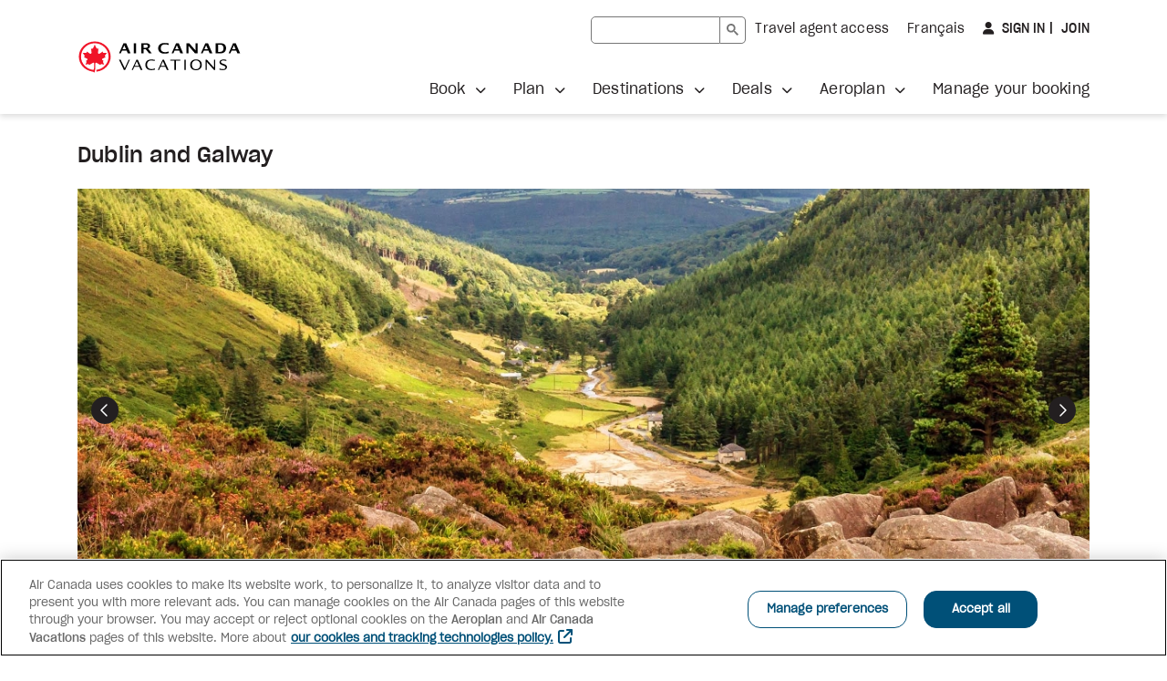

--- FILE ---
content_type: text/html;charset=UTF-8
request_url: https://vacations.aircanada.com/en/tour-details/DUBEST
body_size: 18238
content:
      <script>
        const tourUrl0 = window.location.href;
        window.history.replaceState('Object', '', tourUrl0.split('/tour-details')[0]+'/tour-details/DUBEST/dublin-and-galway');
      </script>
<!DOCTYPE html>
<html xml:lang="en" lang="en">
<head>
<title>
  Dublin and Galway | Tours | Air Canada Vacations
</title>
<meta charset="utf-8" />
<meta name="viewport" content="width=device-width, initial-scale=1" />
<meta name="description" content="Dublin and Galway: Start off in the dazzling city of Dublin, where you'll have time to eat, drink, and soak up Ireland's vivacious character. Tour the natural monuments of Wicklow and Kilkenny, then move on to vibrant Galway. Explore the rugged wilderness of Connemara. Ireland awaits. With a country as vast and bountiful as Ireland, traveling by train is a great way to cover as much ground as possible while also taking in the breathtaking sights. Let the smooth ride, great service, and amazing vistas transport you from city to city. The train tickets and hotel stays are included in the package, along with some meals and a bunch of other travel essentials that will help make this trip easy, fun, and unforgettable." />
<meta property="og:title" content="Air Canada Vacations | Making your dreams travel™">
<meta property="og:url" content="https://vacations.aircanada.com/en">
<meta property="og:type" content="website">
<meta property="og:image" content="/.resources/staticContentModule/webresources/img/head-og-acv-logo-en.png">
<meta property="og:site_name" content="Air Canada Vacations">
<link rel="alternate" hreflang="en" href="https://vacations.aircanada.com/en/tour-details/DUBEST/dublin-and-galway" />
<link rel="alternate" hreflang="fr" href="https://vacations.aircanada.com/fr/tour-details/DUBEST/dublin-et-galway" />
<link rel="canonical" href="https://vacations.aircanada.com/en/tour-details/DUBEST/dublin-and-galway" />
<link rel="shortcut icon" type="image/x-icon" media="all" href="/.resources/staticContentModule/webresources/img/favicon.ico">
  <link rel="stylesheet" type="text/css" href="/.resources/staticContentModule/webresources/fonts/fonts~2026-01-08-18-48-14-000~cache.css" media="all" />
  <link rel="stylesheet" type="text/css" href="/.resources/staticContentModule/webresources/css/vacv~2026-01-08-18-48-14-000~cache.css" media="all" />
    <script src="/.resources/staticContentModule/webresources/js/languageManagement~2026-01-08-18-48-14-000~cache.js"></script>
    <script>window.languageManagement();</script>
    <script src="/.resources/staticContentModule/webresources/js/ssoLib~2026-01-08-18-48-14-000~cache.js"></script>
    <script>
      // Initialize SSO
      window.sso.init("https://vacations.aircanada.com/session-authentication",
        "https://vacations-api.aircanada.com/aeroplan-profile/profile",
        "https://vacations.aircanada.com",
        "https://vacations.aircanada.com",
        "1",
        "25",
        "30");
    </script>
    <script src="/.resources/staticContentModule/webresources/js/spaWrapper~2026-01-08-18-48-14-000~cache.js"></script>
    <script src="/.resources/staticContentModule/webresources/js/i18nMessages~2026-01-08-18-48-14-000~cache.js"></script>
    <script>
      window.i18nMessages = {
        alertMessageSessionTimeout: "Your session has expired.",
        alertMessageSessionTimeoutGuest: "Your session has expired. You will be redirected to the homepage",
        alertMessageSessionTimeoutLogged: "Your session has expired and you have been signed out. You will be redirected to the homepage.",
        alertMessageSessionLogoutFailed: "Failed to logout",
        alertMessageSessionLogoutSuccess: "You have been successfully logged out",
        userLoginWrongCredentials: "Sorry, your login details don't match our records. Please try again.",
        userMessageErrorSystem: "System error, please try again later",
        userMessageErrorCredentials: "Sorry, your login details don't match our records. Please try again.",
        userInfoPts: "pts",
      };
    </script>

<!-- Begin Cookies Consent -->
<script type="text/javascript">
  var isAeroplanUserOnACV = false;
  window.sso.getUserToken().then((userToken) => {
    isAeroplanUserOnACV = window.sso.isAeroplanUser(userToken);
  }).finally(() => {
    const scriptElt = document.createElement("script");
    scriptElt.type = "text/javascript";
    scriptElt.src = "https://cdn.cookielaw.org/scripttemplates/otSDKStub.js";
    scriptElt.charset = "UTF-8";
    scriptElt.setAttribute("data-domain-script", "018dc7e1-dc37-7925-8dd1-566e74e63127");
    scriptElt.setAttribute("data-language", "en");
    document.head.insertBefore(scriptElt, document.getElementById("ot-sdk-wrapper"));
  });
</script>
<script id="ot-sdk-wrapper" type="text/javascript">
  function OptanonWrapper() {};
</script>
<!-- End Cookies Consent -->

<!-- Google Tag Manager -->
<script>(function(w,d,s,l,i){w[l]=w[l]||[];w[l].push({'gtm.start':
new Date().getTime(),event:'gtm.js'});var f=d.getElementsByTagName(s)[0],
j=d.createElement(s),dl=l!='dataLayer'?'&l='+l:'';j.async=true;j.src=
'https://www.googletagmanager.com/gtm.js?id='+i+dl;f.parentNode.appendChild(j,f);
})(window,document,'script','dataLayer','GTM-KJ4WW92');</script>
<!-- End Google Tag Manager -->

<!-- Start VWO Async SmartCode -->
<link rel="preconnect" href="https://dev.visualwebsiteoptimizer.com" />
<script type='text/javascript' id='vwoCode'>
window._vwo_code || (function() {
var account_id=820459,
version=2.1,
settings_tolerance=2000,
hide_element='body',
hide_element_style = 'opacity:0 !important;filter:alpha(opacity=0) !important;background:none !important;transition:none !important;',
/* DO NOT EDIT BELOW THIS LINE */
f=false,w=window,d=document,v=d.querySelector('#vwoCode'),cK='vwo'+account_id+'_settings',cc={};try{var c=JSON.parse(localStorage.getItem('vwo'+account_id+'_config'));cc=c&&typeof c==='object'?c:{}}catch(e){}var stT=cc.stT==='session'?w.sessionStorage:w.localStorage;code={nonce:v&&v.nonce,use_existing_jquery:function(){return typeof use_existing_jquery!=='undefined'?use_existing_jquery:undefined},library_tolerance:function(){return typeof library_tolerance!=='undefined'?library_tolerance:undefined},settings_tolerance:function(){return cc.sT||settings_tolerance},hide_element_style:function(){return'{'+(cc.hES||hide_element_style)+'}'},hide_element:function(){if(performance.getEntriesByName('first-contentful-paint')[0]){return''}return typeof cc.hE==='string'?cc.hE:hide_element},getVersion:function(){return version},finish:function(e){if(!f){f=true;var t=d.getElementById('_vis_opt_path_hides');if(t)t.parentNode.removeChild(t);if(e)(new Image).src='https://dev.visualwebsiteoptimizer.com/ee.gif?a='+account_id+e}},finished:function(){return f},addScript:function(e){var t=d.createElement('script');t.type='text/javascript';if(e.src){t.src=e.src}else{t.text=e.text}v&&t.setAttribute('nonce',v.nonce);d.getElementsByTagName('head')[0].appendChild(t)},load:function(e,t){var n=this.getSettings(),i=d.createElement('script'),r=this;t=t||{};if(n){i.textContent=n;d.getElementsByTagName('head')[0].appendChild(i);if(!w.VWO||VWO.caE){stT.removeItem(cK);r.load(e)}}else{var o=new XMLHttpRequest;o.open('GET',e,true);o.withCredentials=!t.dSC;o.responseType=t.responseType||'text';o.onload=function(){if(t.onloadCb){return t.onloadCb(o,e)}if(o.status===200||o.status===304){_vwo_code.addScript({text:o.responseText})}else{_vwo_code.finish('&e=loading_failure:'+e)}};o.onerror=function(){if(t.onerrorCb){return t.onerrorCb(e)}_vwo_code.finish('&e=loading_failure:'+e)};o.send()}},getSettings:function(){try{var e=stT.getItem(cK);if(!e){return}e=JSON.parse(e);if(Date.now()>e.e){stT.removeItem(cK);return}return e.s}catch(e){return}},init:function(){if(d.URL.indexOf('vwo_disable')>-1)return;var e=this.settings_tolerance();w._vwo_settings_timer=setTimeout(function(){_vwo_code.finish();stT.removeItem(cK)},e);var t;if(this.hide_element()!=='body'){t=d.createElement('style');var n=this.hide_element(),i=n?n+this.hide_element_style():'',r=d.getElementsByTagName('head')[0];t.setAttribute('id','_vis_opt_path_hides');v&&t.setAttribute('nonce',v.nonce);t.setAttribute('type','text/css');if(t.styleSheet)t.styleSheet.cssText=i;else t.appendChild(d.createTextNode(i));r.appendChild(t)}else{t=d.getElementsByTagName('head')[0];var i=d.createElement('div');i.style.cssText='z-index: 2147483647 !important;position: fixed !important;left: 0 !important;top: 0 !important;width: 100% !important;height: 100% !important;background: white !important;display: block !important;';i.setAttribute('id','_vis_opt_path_hides');i.classList.add('_vis_hide_layer');t.parentNode.insertBefore(i,t.nextSibling)}var o=window._vis_opt_url||d.URL,s='https://dev.visualwebsiteoptimizer.com/j.php?a='+account_id+'&u='+encodeURIComponent(o)+'&vn='+version;if(w.location.search.indexOf('_vwo_xhr')!==-1){this.addScript({src:s})}else{this.load(s+'&x=true')}}};w._vwo_code=code;code.init();})();
</script>
<!-- End VWO Async SmartCode -->

<script>
window.apps = [];
</script>
</head>

<body data-page-type="tours" data-mpv-analytics="Tour Details">


<!-- Google Tag Manager (noscript) -->

<noscript><iframe src="https://www.googletagmanager.com/ns.html?id=GTM-KJ4WW92 "
height="0" width="0" style="display:none;visibility:hidden"></iframe></noscript>
<!-- End Google Tag Manager (noscript) -->




<header class="vacv-header container-fullbleed">
  <a href="#maincontent" class="access-skiplink">
    <!--TODO: add i18n so link below can work -->
    Skip to main content
  </a>
  <div class="header-wrapper container-outer">
    <div class="header-logo-wrapper">
      <a href="/"><img src="/dam/jcr:c17d3e77-8d5f-4629-94a1-4c8bfbeeb93b/acv-logo-en.svg" alt="Air Canada Vacations"/></a>
    </div>
    <div class="header-mobile-button mobile-only">
      <button class="vacv-btn-mobile navbar-toggler" type="button" data-bs-toggle="collapse" data-bs-target="#toggleMobileMenu" aria-controls="toggleMobileMenu" aria-expanded="false" aria-label="Open mobile menu">
        <img src="/.resources/staticContentModule/webresources/img/icon-mobilemenu-open.svg" alt="">
      </button>
    </div>
    <div id="toggleMobileMenu" class="dropdown-menu header-menu-wrapper collapse">
      <div class="mobile-header-wrapper">
        <div class="header-logo-wrapper">
          <a href="/"><img src="/dam/jcr:c17d3e77-8d5f-4629-94a1-4c8bfbeeb93b/acv-logo-en.svg" alt="Air Canada Vacations"/></a>
        </div>
        <div class="header-mobile-button show">
          <button class="vacv-btn-mobile navbar-toggler" type="button" data-bs-toggle="collapse" data-bs-target="#toggleMobileMenu" aria-controls="toggleMobileMenu" aria-expanded="true" aria-label="Close mobile menu">
            <img src="/.resources/staticContentModule/webresources/img/icon-mobilemenu-close.svg" alt="">
          </button>
        </div>
      </div>
      <div class="flex-wrapper">
        <div class="header-menu-linksrow">

<script async src="https://cse.google.com/cse.js?cx=f5112b2e30521a383">
</script>
<div class="gcse-searchbox-only"></div>
<style type="text/css">
/* ---- SHARED STYLES */

/* unset styles inherited from Magnolia default table; this code is essential */
.gsc-control-searchbox-only tr, /* target searchbox */
.gsc-control-searchbox-only td,
.gstl_50.gssb_c tr,/* target overlay */
.gstl_50.gssb_c td,
.gsc-control-cse tr, /* target results */
.gsc-control-cse td {
  min-width: unset;
  border: none;
}

.gsc-input-box {
  height: 30px;
  border-radius: 5px 0 0 5px;
  border-color: #767676 !important;
}

.gsc-search-button {
  min-width: 0;
  margin-left: 0;
  border-left: 0;
}

.gsc-search-button .gsc-search-button-v2 {
  height: 30px;
  padding: 5px 7px;
  border-radius: 0 5px 5px 0;
  border-color: #767676 !important;
}

.gsc-search-button .gsc-search-button-v2 svg {
  fill: #767676;
}

.gsc-search-button .gsc-search-button-v2::before {
  position: absolute !important;
  width: 1px !important;
  height: 1px !important;
  padding: 0 !important;
  margin: -1px !important;
  overflow: hidden !important;
  clip: rect(0, 0, 0, 0) !important;
  white-space: nowrap !important;
  border: 0 !important;
}

html[lang="en"] .gsc-search-button .gsc-search-button-v2::before {
  content: "Search";
}

html[lang="fr"] .gsc-search-button .gsc-search-button-v2::before {
  content: "Recherche";
}

.gsc-input-box input.gsc-input {
  min-width: 140px;
  height: 28px !important;
  padding: 0 10px !important;
  font-size: 14px;
  background-color: transparent;
}

td.gsib_b {
  display: none;
}

/* ---- SEARCHBOX IN HEADER .gsc-control-searchbox-only */

/* mobile styling */
@media (max-width: 1199px) {
  header .gsc-control-searchbox-only {
    padding: 0 20px;
    border-bottom: 1px solid #e6e7e8;

    @media (min-width: 576px) {
      padding: 0 40px;
    }
  }
}

/* overwrite inherited default table styling from Magnolia */
header .gsc-control-searchbox-only table tr > * {
  padding: unset;
}

/* .gsc-search-box shared in header and results page; class name is used for both form and table */
form.gsc-search-box {
  width: 100%;
  font-size: 14px;
  margin: 0;
}

.gsc-search-box {
  margin-bottom: 0 !important;
}

table.gsc-search-box td.gsc-input {
  padding-right: 0;
}

/* ---- SEARCHBOX DROPDOWN */

table.gsc-completion-container {
  font-family: 'SharpGroteskBook19', Arial, Verdana, Helvetica, sans-serif;
  font-size: 14px;
  background: #fff;
  border: 1px solid #e6e7e8 !important;
  box-shadow: 0 3px 6px #231f2026 !important;
}

table.gsc-completion-container td.gssb_a {
  padding: 5px 15px !important;
}

table.gsc-completion-container tr.gsc-completion-selected {
  background: #e6e7e8;
}

/* ---- FOR RESULTS PAGE ONLY */
/* .gsc-control-cse is wrapper of search results page search box and results */
.gsc-control-cse {
  padding: 0 !important;
  font-family: 'SharpGroteskBook19', Arial, Verdana, Helvetica, sans-serif;
  font-size: 14px;
  color: #231f20;
}

.gsc-control-cse .gsc-result-info,
.gsc-control-cse .gsc-orderby,
.gsc-control-cse .gsc-table-result {
  font-family: 'SharpGroteskBook19', Arial, Verdana, Helvetica, sans-serif;
  color: #231f20;
}

.gsc-control-cse .gsc-result-info-container {
  padding-left: 0;
}

.gsc-control-cse .gsc-result-info,
.gsc-control-cse .gsc-table-result, 
.gsc-control-cse .gs-promotion-table {
  padding: 0;
}

.gsc-control-cse .gsc-above-wrapper-area {
  margin-bottom: 30px;
  padding: 0;
  border-bottom: 1px solid #e6e7e8;
}

.gsc-control-cse .gsc-orderby-label,
.gsc-control-cse .gsc-option-menu-item,
.gsc-control-cse .gsc-option-menu-item-highlighted {
  color: #231f20;
}

.gsc-control-cse table.gsc-above-wrapper-area-container > td {
  vertical-align: middle;
}

.gsc-control-cse .gsc-orderby-container {
  display: grid;
  padding-right: 0;
}

.gsc-control-cse .gsc-orderby {
  display: flex;
  flex-wrap: wrap;
  align-content: center;
  margin-left: auto;
}

.gsc-control-cse .gsc-orderby-container .gsc-selected-option-container {
  min-width: 100px;
  max-width: 200px;
  height: 30px;
  padding: 0 20px 0 15px;
  font-size: 14px;
  color: #231f20;
  background-color: white;
  background-image: none;
  border-radius: 5px;
  border: 1px solid #767676;
}

.gsc-control-cse .gsc-orderby-container .gsc-selected-option {
  font-weight: normal;
}

.gsc-control-cse .gsc-orderby-container .gsc-option-menu {
  top: 35px !important;
  background-color: white;
  border-radius: 5px;
  border: 1px solid #e6e7e8;
  box-shadow: 0 3px 6px #231f2026;
}

.gsc-control-cse .gsc-option-menu-item-highlighted {
  background: #f5f5f5;
  border: none;
}

.gsc-control-cse .gsc-thumbnail-inside, 
.gsc-control-cse .gsc-url-top {
  margin-bottom: 10px;
  padding: 0;
}

.gsc-control-cse .gsc-expansionArea > .gsc-webResult {
  margin-bottom: 20px;
}

.gsc-control-cse .gs-webResult.gs-result a.gs-title:link,
.gsc-control-cse .gs-webResult.gs-result a.gs-title:link b,
.gsc-control-cse .gs-imageResult a.gs-title:link,
.gsc-control-cse .gs-imageResult a.gs-title:link b,
.gsc-control-cse .gs-result .gs-title,
.gsc-control-cse .gs-result .gs-title *,
.gsc-control-cse .gs-webResult.gs-result a.gs-title:active,
.gsc-control-cse .gs-webResult.gs-result a.gs-title:active b,
.gsc-control-cse .gs-imageResult a.gs-title:active,
.gsc-control-cse .gs-imageResult a.gs-title:active b {
  color: #026283;
}

.gsc-control-cse .gs-webResult.gs-result a.gs-title:hover,
.gsc-control-cse .gs-webResult.gs-result a.gs-title:hover b,
.gsc-control-cse .gs-imageResult a.gs-title:hover,
.gsc-control-cse .gs-imageResult a.gs-title:hover b {
  color: #00526e;
}

.gsc-control-cse .gs-webResult.gs-result a.gs-title:visited,
.gsc-control-cse .gs-webResult.gs-result a.gs-title:visited b,
.gsc-control-cse .gs-imageResult a.gs-title:visited,
.gsc-control-cse .gs-imageResult a.gs-title:visited b {
  color: #767676;
}

/* page numbers section */
.gsc-control-cse .gsc-cursor-box {
  margin: 0 0 20px;
  color: #026283;
}

/* mobile styling */
@media (max-width: 1199px) {
  .gsc-control-cse .gsc-cursor-box,
  .gcsc-more-maybe-branding-root {
    padding: 0;
    text-align: center;
    border: none;
  }
}

.gsc-control-cse .gsc-cursor-box .gsc-cursor {
  color: #026283;
  fill: #026283;
}

.gsc-control-cse .gsc-cursor-box .gsc-cursor-page {
  margin-right: 20px;
  font-size: 16px;
  color: #026283;
  background: none;
  border: none;
}

.gsc-control-cse .gsc-cursor-box .gsc-cursor-current-page,
.gsc-control-cse .gcsc-find-more-on-google-query {
  font-family: 'SharpGroteskMedium19', Arial, Verdana, Helvetica, sans-serif;
  font-weight: normal;
  font-size: 16px;
}

/* text link at very bottom of search page to launch more searches */
.gsc-control-cse a > .gcsc-find-more-on-google {
  margin: 0 0 30px;
  padding: 0;
  color: #026283;
}

svg.gcsc-find-more-on-google-magnifier,
svg.gsc-cursor-chevron {
  width: 14px;
  height: 14px;
  margin: 0 5px;
  fill: #026283;
}

svg.gcsc-find-more-on-google-magnifier {
  margin: 0 5px 0 0;
}
</style>















    <div class="link-component page right" data-analytics="Travel agent access">
      <a id="header-travelagentaccess" class="track-promo-interaction" data-analytics-promo=header-travelagentaccess data-creative-slot="Link" href="/en/travel-agent-sign-in">
            Travel agent access
      </a>
    </div>

          
          <div class="link-component" data-analytics="Language Toggle"><a id="vacvLangSwitch" href="/fr/tour-details/DUBEST/dublin-et-galway"><span lang="fr">Français</span></a></div>

<div id="" class="userinfo">
  <input type="hidden" id="user-info-language" value="en" />
  <input type="hidden" id="user-info-logout-redirect-url" value="/en/" />
  <div class="userinfo-login show">
    <button class="login-btn fa-user" data-analytics="Sign In" id="userLoginButton" onclick="window.sso.loginAeroplan()">
      Sign in
      <span class="sr-only">
        to Aeroplan
      </span></button><a class="register-link" data-analytics="Join" href="https://www.aircanada.com/aeroplan/member/enrolment?lang=en-CA">
      Join
      <span class="sr-only">
        to Aeroplan
      </span></a>
  </div>
  <div id="aeroplan-userinfo-menu" class="userinfo-menu">
    <a class="userinfo-menu-toggle" href="#" data-bs-toggle="userinfo-menu-overlay" aria-controls="userinfo-menu-overlay" aria-label="Your Aeroplan profile" data-analytics="Aeroplan Profile">
      <img src="/.resources/staticContentModule/webresources/img/aeroplan-logo.svg" alt="Aeroplan">
      <span id="aeroplan-userinfo-points-value" class="points-value fa-user">
      </span>
    </a>
    <div id="userinfo-menu-overlay" class="userinfo-menu-overlay">
      <div id="aeroplan-userinfo-login-name" class="login-name"></div>
      <ul class="userinfo-menu-links nolist">
        <li>
          <a href="https://www.aircanada.com/ca/en/aco/home/app.html#/viewprofile" data-analytics="Manage Profile">
            Manage Profile
          </a>
        </li>
        <li>
          <a href="/en/aeroplan/earn-more-with-aeroplan" data-analytics="How to earn">
            How to earn
          </a>
        </li>
        <li>
          <a href="/en/aeroplan-register" data-analytics="Register for bonus pts">
            Register for bonus pts
          </a>
        </li>
        <li>
          <a href="/en/aeroplan#our-aeroplan-offers" data-analytics="Our Aeroplan offers">
            Our Aeroplan offers
          </a>
        </li>
      </ul>
      <button type="submit" class="logout-btn" data-analytics="Sign out" onclick="window.sso.logout()">
        Sign out
      </button>
      <div class="userinfo-menu-content">
        <p><strong>Benefits of Aeroplan&reg;</strong></p>

<ul>
	<li>Earn points on all flight-inclusive packages</li>
	<li>Redeem for as low as 1,000 points</li>
	<li>Earn faster with eligible credit cards</li>
	<li>Reach Aeroplan Elite&reg;&nbsp;Status faster</li>
	<li>Enjoy easier &amp; faster check-out</li>
</ul>

<p><strong>Online redemption</strong></p>

<p>Aeroplan points redemption is available online for packages to all destinations, now including Flight &amp; Cruise packages.&nbsp;</p>

      </div>
    </div>
  </div>
  <div id="faf-userinfo-menu" class="userinfo-menu">
    <a class="userinfo-menu-toggle" href="#" data-bs-toggle="userinfo-menu-overlay" aria-controls="userinfo-menu-overlay" aria-label="Your Friends and Family profile" data-analytics="Friends and family Profile">
      <span id="userinfo-login-name" class="login-name fa-user"></span>
    </a>
    <div class="userinfo-menu-overlay">
      <div id="faf-userinfo-login-name" class="login-name"></div>
      <ul class="userinfo-menu-links nolist">
      </ul>
      <button type="submit" class="logout-btn" data-analytics="Sign out" onclick="window.sso.logout()">
        Sign out
      </button>
    </div>
  </div>
  <div id="agent-userinfo-menu" class="userinfo-menu">
    <a class="userinfo-menu-toggle" href="#" data-bs-toggle="userinfo-menu-overlay" aria-controls="userinfo-menu-overlay" aria-label="Your Agent profile" data-analytics="Agent Profile">
      <span id="userinfo-login-name" class="login-name fa-user"></span>
    </a>
    <div class="userinfo-menu-overlay">
      <ul class="userinfo-menu-links nolist">
        <li>
          <a href="/en/travel-agent-profile" data-analytics="Manage Profile">
            Manage Profile
          </a>
        </li>
        <li>
          <a href="/en/all-booking-options/groups" data-analytics="Group Quoting Tool">
            Group Quoting Tool
          </a>
        </li>
      </ul>
      <button type="submit" class="logout-btn" data-analytics="Sign out" onclick="window.sso.logout()">
        Sign out
      </button>
    </div>
  </div>
  <div id="agent-owner-userinfo-menu" class="userinfo-menu">
    <a class="userinfo-menu-toggle" href="#" data-bs-toggle="userinfo-menu-overlay" aria-controls="userinfo-menu-overlay" aria-label="Your Agent Admin profile" data-analytics="Agent Owner Profile">
      <span id="userinfo-login-name" class="login-name fa-user"></span>
    </a>
    <div class="userinfo-menu-overlay">
      <ul class="userinfo-menu-links nolist">
        <li>
          <a href="/en/travel-agent-profile" data-analytics="Manage Profile">
            Manage Profile
          </a>
        </li>
        <li>
          <a href="/en/plan-your-trip/travel-info/manage-your-booking" data-analytics="Booking History">
            Booking History
          </a>
        </li>
        <li>
          <a href="/en/all-booking-options/groups" data-analytics="Group Quoting Tool">
            Group Quoting Tool
          </a>
        </li>
      </ul>
      <button type="submit" class="logout-btn" data-analytics="Sign out" onclick="window.sso.logout()">
        Sign out
      </button>
    </div>
  </div>
  <div id="affiliate-userinfo-menu" class="userinfo-menu">
    <a class="userinfo-menu-toggle" href="#" data-bs-toggle="userinfo-menu-overlay" aria-controls="userinfo-menu-overlay" aria-label="Your Affiliate profile" data-analytics="Affiliate Profile">
      <span id="userinfo-login-name" class="login-name fa-user"></span>
    </a>
    <div class="userinfo-menu-overlay">
      <ul class="userinfo-menu-links nolist">
      </ul>
      <button type="submit" class="logout-btn" data-analytics="Sign out" onclick="window.sso.logout()">
        Sign out
      </button>
    </div>
  </div>
  <div id="employee-userinfo-menu" class="userinfo-menu">
    <a class="userinfo-menu-toggle" href="#" data-bs-toggle="userinfo-menu-overlay" aria-controls="userinfo-menu-overlay" aria-label="Your Employee profile" data-analytics="Employee Profile">
      <span id="userinfo-login-name" class="login-name fa-user"></span>
    </a>
    <div class="userinfo-menu-overlay">
      <ul class="userinfo-menu-links nolist">
        <li>
          <a href="/en/employee-profile" data-analytics="Manage Profile">
            Manage Profile
          </a>
        </li>
        <li>
          <a href="/en/plan-your-trip/travel-info/manage-your-booking" data-analytics="Booking History">
            Booking History
          </a>
        </li>
        <li>
          <a href="/en/all-vacation-types/groups#/landing-page" data-analytics="Group Quoting Tool">
            Group Quoting Tool
          </a>
        </li>
      </ul>
      <button type="submit" class="logout-btn" data-analytics="Sign out" onclick="window.sso.logout()">
        Sign out
      </button>
    </div>
    <form id="logoutForm">
    </form>
  </div>
  <iframe name="sirevsid-iframe" id="sirevsid-iframe" style="display:none;">
  </iframe>
  <form id="sirevsid-form" method="post" target="sirevsid-iframe" style="display:none;">
    <input type="hidden" name="TID" value="" />
    <input type="hidden" name="Language" value="" />
    <input type="hidden" name="URL_error" value="" />
    <input type="hidden" name="URL_back" value="" />
    <input type="hidden" name="username" value="" />
    <input type="hidden" name="signature" value="" />
    <input type="hidden" name="ciphertext" value="" />
  </form>
</div>        </div>
<!-- TODO: add i18n for aria-label on .navbar.header-nav below -->
<nav class="navbar header-nav" aria-label="Main menu">



<ul class="nav navbar-nav  nolist">
      <li class="dropdown ">
        <a href="#" class="dropdown-toggle" role="button" aria-expanded="false" data-bs-toggle="dropdown" data-analytics="Book">
          <span class="strong">
            Book
          </span>
        </a>



<ul class="dropdown-menu  nolist">
      <li class="">
        <a href="/en/all-booking-options/all-inclusive/" data-analytics="All-inclusive">
          <span>
            All-inclusive
          </span>
        </a>
      </li>
      <li class="">
        <a href="/en/all-booking-options/tour-packages/" data-analytics="Tour packages ">
          <span>
            Tour packages 
          </span>
        </a>
      </li>
      <li class="">
        <a href="/en/all-booking-options/flight-hotel/" data-analytics="Flight & Hotel ">
          <span>
            Flight & Hotel 
          </span>
        </a>
      </li>
      <li class="">
        <a href="/en/all-booking-options/hotels/" data-analytics="Hotels">
          <span>
            Hotels
          </span>
        </a>
      </li>
      <li class="">
        <a href="/en/all-booking-options/cruise-deals/" data-analytics="Cruises">
          <span>
            Cruises
          </span>
        </a>
      </li>
      <li class="">
        <a href="/en/all-booking-options/disney/" data-analytics="Disney vacations ">
          <span>
            Disney vacations 
          </span>
        </a>
      </li>
      <li class="">
        <a href="/en/all-booking-options/groups/" data-analytics="Groups">
          <span>
            Groups
          </span>
        </a>
      </li>
      <li class="">
        <a href="/en/all-booking-options/our-special-event-trips/" data-analytics="Special event trips">
          <span>
            Special event trips
          </span>
        </a>
      </li>







      <li >
        <a href="https://cars.aircanadavacations.com/?aff=acvcen&amp;wctaff1=EIC&amp;siteName=Air+Canada+Vacations&amp;siteUid=acv"  target="_blank"  data-analytics="Car rentals">
          Car rentals
        </a><span class="sr-only">external site</span>
      </li>







      <li >
        <a href="https://www.getyourguide.com/?partner_id=VUPXLM1&amp;utm_medium=transport_partners&amp;utm_source=air_canada_vacations&amp;placement="  target="_blank"  data-analytics="Activities">
          Activities
        </a><span class="sr-only">external site</span>
      </li>







      <li >
        <a href="https://www.aircanada.com/home/ca/en/aco/flights"  target="_blank"  data-analytics="Flights">
          Flights
        </a><span class="sr-only">external site</span>
      </li>
    <li class="">
      <a class="all-link" href="/en/all-booking-options" data-analytics="See all">
        <span>
          See all
        </span>
      </a>
    </li>
</ul>
      </li>
      <li class="dropdown ">
        <a href="#" class="dropdown-toggle" role="button" aria-expanded="false" data-bs-toggle="dropdown" data-analytics="Plan">
          <span class="strong">
            Plan
          </span>
        </a>



<ul class="dropdown-menu  nolist">
      <li class="">
        <a href="/en/plan-your-trip/travel-info/" data-analytics="Travel info">
          <span>
            Travel info
          </span>
        </a>
      </li>











      <li >
        <a href="/en/plan-your-trip/travel-info/before-you-go"   data-analytics="Before you go ">
          Before you go 
        </a>
      </li>











      <li >
        <a href="/en/plan-your-trip/travel-info/where-we-fly"   data-analytics="Where we fly">
          Where we fly
        </a>
      </li>
      <li class="">
        <a href="/en/plan-your-trip/travel-guides/" data-analytics="Travel guides">
          <span>
            Travel guides
          </span>
        </a>
      </li>







      <li >
        <a href="https://dreamofsun.aircanadavacations.com/?utm_campaign=brochure&amp;utm_source=vacations.aircanada.com&amp;utm_medium=referral&amp;utm_content=topmenu&amp;utm_term=en"  target="_blank"  data-analytics=" *NEW Sun Guide">
           *NEW Sun Guide
        </a><span class="sr-only">external site</span>
      </li>
      <li class="">
        <a href="/en/plan-your-trip/hotel-partners/" data-analytics="Our hotel partners">
          <span>
            Our hotel partners
          </span>
        </a>
      </li>
      <li class="">
        <a href="/en/plan-your-trip/collections/" data-analytics="Our collections">
          <span>
            Our collections
          </span>
        </a>
      </li>
      <li class="">
        <a href="/en/plan-your-trip/travel-inspiration/" data-analytics="Travel inspiration">
          <span>
            Travel inspiration
          </span>
        </a>
      </li>







      <li >
        <a href="https://travellerstoppicks.aircanadavacations.com"  target="_blank"  data-analytics="2025 Travellers' Top Picks">
          2025 Travellers&#039; Top Picks
        </a><span class="sr-only">external site</span>
      </li>
    <li class="">
      <a class="all-link" href="/en/plan-your-trip" data-analytics="See all">
        <span>
          See all
        </span>
      </a>
    </li>
</ul>
      </li>
      <li class="dropdown ">
        <a href="#" class="dropdown-toggle" role="button" aria-expanded="false" data-bs-toggle="dropdown" data-analytics="Destinations ">
          <span class="strong">
            Destinations 
          </span>
        </a>



<ul class="dropdown-menu  nolist">











      <li >
        <a href="/en/all-destinations/caribbean"   data-analytics="Caribbean">
          Caribbean
        </a>
      </li>











      <li >
        <a href="/en/all-destinations/north-america/mexico"   data-analytics="Mexico">
          Mexico
        </a>
      </li>











      <li >
        <a href="/en/all-destinations/europe"   data-analytics="Europe">
          Europe
        </a>
      </li>











      <li >
        <a href="/en/all-destinations/north-america/canada"   data-analytics="Canada">
          Canada
        </a>
      </li>











      <li >
        <a href="/en/all-destinations/north-america/united-states"   data-analytics="United States">
          United States
        </a>
      </li>











      <li >
        <a href="/en/all-destinations/asia"   data-analytics="Asia">
          Asia
        </a>
      </li>











      <li >
        <a href="/en/all-destinations/oceania"   data-analytics="Australia & New Zealand">
          Australia &amp; New Zealand
        </a>
      </li>











      <li >
        <a href="/en/all-destinations/south-central-america"   data-analytics="South & Central America">
          South &amp; Central America
        </a>
      </li>
    <li class="">
      <a class="all-link" href="/en/all-destinations" data-analytics="View all">
        <span>
          View all
        </span>
      </a>
    </li>
</ul>
      </li>
      <li class="dropdown ">
        <a href="#" class="dropdown-toggle" role="button" aria-expanded="false" data-bs-toggle="dropdown" data-analytics="Deals">
          <span>
            Deals
          </span>
        </a>
        <ul class="dropdown-menu nolist deals">
            
            <li>
              <a class="all-link" href="/en/all-deals#caribbean-mexico-and-more" data-analytics="Caribbean, Mexico & more"><span>Caribbean, Mexico &amp; more</span></a>
              
              <ul class="nolist">
                    <li>
                      <a href="/en/all-deals/bye-bye-winter" data-analytics="Bye-Bye Winter Event"><span>Bye-Bye Winter Event</span></a>
                    </li>
                    <li>
                      <a href="/en/all-deals/last-minute-deals" data-analytics="Last-minute deals"><span>Last-minute deals</span></a>
                    </li>
                    <li>
                      <a href="/en/all-deals/book-early-save-big" data-analytics="Book early &amp; save"><span>Book early &amp; save</span></a>
                    </li>

                  <li>
                    <a href="/en/all-deals#caribbean-mexico-and-more" data-analytics="View all"><span>View all</span></a>
                  </li>

              </ul>
            </li>
            
            <li>
              <a class="all-link" href="/en/all-deals#europe-us-and-more" data-analytics="Europe, U.S. & more"><span>Europe, U.S. &amp; more</span></a>
              
              <ul class="nolist">
                    <li>
                      <a href="/en/all-deals/book-early-save-big-across-the-globe" data-analytics="Save big across the globe"><span>Save big across the globe</span></a>
                    </li>
                    <li>
                      <a href="/en/all-deals/europe-sale" data-analytics="Europe Sale"><span>Europe Sale</span></a>
                    </li>
                    <li>
                      <a href="/en/all-deals/best-of-asia-sale" data-analytics="The Best of Asia Sale"><span>The Best of Asia Sale</span></a>
                    </li>
                    <li>
                      <a href="/en/all-deals/viva-vegas-deals" data-analytics="Viva Vegas deals"><span>Viva Vegas deals</span></a>
                    </li>

                  <li>
                    <a href="/en/all-deals#europe-us-and-more" data-analytics="View all"><span>View all</span></a>
                  </li>

              </ul>
            </li>
            
            <li>
              <a class="all-link" href="/en/all-deals#partner-offers" data-analytics="Partner offers"><span>Partner offers</span></a>
              
              <ul class="nolist">











      <li >
        <a href="/en/all-deals/bye-bye-winter?goTo=NAS"   data-analytics="Visit Nassau">
          Visit Nassau
        </a>
      </li>











      <li >
        <a href="/en/all-deals/grand-decameron-complex-bucerias-bye-bye-winter"   data-analytics="Grand Decameron Complex Bucerias">
          Grand Decameron Complex Bucerias
        </a>
      </li>











      <li >
        <a href="/en/all-deals/mangrove-beach-corendon-curacao-bye-bye-winter"   data-analytics="Mangrove Beach Corendon">
          Mangrove Beach Corendon
        </a>
      </li>











      <li >
        <a href="/en/all-deals/krystal-grand-los-cabos-bye-bye-winter"   data-analytics="Krystal Grand Los Cabos">
          Krystal Grand Los Cabos
        </a>
      </li>











      <li >
        <a href="/en/all-deals/majestic-mirage-costa-mujeres-bye-bye-winter"   data-analytics="Majestic Mirage Costa Mujeres">
          Majestic Mirage Costa Mujeres
        </a>
      </li>


              </ul>
            </li>











      <li >
        <a href="/en/all-booking-options/cruise-deals"  class='all-link' data-analytics="Cruises">
          Cruises
        </a>
      </li>
        </ul>
      </li>
      <li class="dropdown ">
        <a href="#" class="dropdown-toggle" role="button" aria-expanded="false" data-bs-toggle="dropdown" data-analytics="Aeroplan">
          <span class="strong">
            Aeroplan
          </span>
        </a>



<ul class="dropdown-menu aeroplan-login-nav nolist">
      <li class="">
        <a href="/en/aeroplan/earn-more-with-aeroplan/" data-analytics="Earn more with Aeroplan">
          <span>
            Earn more with Aeroplan
          </span>
        </a>
      </li>











      <li >
        <a href="/en/aeroplan#aeroplan-offers"  class='all-link' data-analytics="Our Aeroplan offers">
          Our Aeroplan offers
        </a>
      </li>
    <li class="">
      <a class="all-link" href="/en/aeroplan" data-analytics="Learn more">
        <span>
          Learn more
        </span>
      </a>
    </li>






      <li class='aeroplan-login-link show-guest-only'>
        <span class="aeroplan-login-link-content">Already a member?
          <button onclick="window.sso.loginAeroplan()" class="btn-link link vacv-btn-primary" data-analytics="Sign In">
            Sign in
          </button>
        </span>  
      </li>
</ul>
      </li>











      <li >
        <a href="/en/plan-your-trip/travel-info/manage-your-booking"  class='all-link' data-analytics="Manage your booking">
          Manage your booking
        </a>
      </li>
</ul>
</nav>      </div>
    </div>
  </div>
</header>


<!-- NOTE: id.maincontent below is to allow a.access-skiplink above to work as anchor to this main container -->
<main id="maincontent" class="vacv-main vacv-main-DUBEST container-outer container-fluid ">

  <article class="vacv-tour">
  <h1 class="page-title">
    Dublin and Galway
  </h1>

  <!-- alert - between h1 and content -->
<div role="alert" aria-live="polite" id="alert-wrapper" class="bs-alertbox alert alert-dismissible fade show" style="display:none">
  <button type="button" class="vacv-btn-close" data-bs-dismiss="alert" aria-label="Close"></button>
  <div id="alert-content" class="alert-content"></div>
</div>


<div id="carouselTour" class="bs-carousel carousel slide">
  <div class="carousel-inner">
    <div class="bs-carousel-item-wrapper">
        <div class="carousel-item active">
        <img class="d-block w-100 img-responsive" src="/.imaging/focalarea/cinema/1200x/dam/jcr:ed185ddd-cbca-4439-8e18-3ffea4419eee/Dublin-and-Galway-8-Nights-202406-DUBEST-01_Wicklow-Mountains.jpg" srcset="/.imaging/focalarea/wide/800x/dam/jcr:ed185ddd-cbca-4439-8e18-3ffea4419eee/Dublin-and-Galway-8-Nights-202406-DUBEST-01_Wicklow-Mountains.jpg 991w, /.imaging/focalarea/cinema/1200x/dam/jcr:ed185ddd-cbca-4439-8e18-3ffea4419eee/Dublin-and-Galway-8-Nights-202406-DUBEST-01_Wicklow-Mountains.jpg 992w"
            sizes="(max-width: 991px) 991px, (min-width: 992px) 992px" alt="">
        <div class="vacv-carousel-caption wide">
            <span class="caption-full">
            1 of 3
            - Wicklow Mountains
            </span>
        </div>
        </div>
        <div class="carousel-item">
        <img class="d-block w-100 img-responsive" src="/.imaging/focalarea/cinema/1200x/dam/jcr:b112585f-d43b-4a46-b9b5-63c1e455758f/Dublin-and-Galway-8-Nights-202406-DUBEST-02_Poulnabrone-Dolmen.jpg" srcset="/.imaging/focalarea/wide/800x/dam/jcr:b112585f-d43b-4a46-b9b5-63c1e455758f/Dublin-and-Galway-8-Nights-202406-DUBEST-02_Poulnabrone-Dolmen.jpg 991w, /.imaging/focalarea/cinema/1200x/dam/jcr:b112585f-d43b-4a46-b9b5-63c1e455758f/Dublin-and-Galway-8-Nights-202406-DUBEST-02_Poulnabrone-Dolmen.jpg 992w"
            sizes="(max-width: 991px) 991px, (min-width: 992px) 992px" alt="">
        <div class="vacv-carousel-caption wide">
            <span class="caption-full">
            2 of 3
            - Poulnabrone Dolmen
            </span>
        </div>
        </div>
        <div class="carousel-item">
        <img class="d-block w-100 img-responsive" src="/.imaging/focalarea/cinema/1200x/dam/jcr:98d3a9b6-2878-47b1-8845-da611d83af61/Dublin-and-Galway-8-Nights-202406-DUBEST-03_Dublin-Riverside.jpg" srcset="/.imaging/focalarea/wide/800x/dam/jcr:98d3a9b6-2878-47b1-8845-da611d83af61/Dublin-and-Galway-8-Nights-202406-DUBEST-03_Dublin-Riverside.jpg 991w, /.imaging/focalarea/cinema/1200x/dam/jcr:98d3a9b6-2878-47b1-8845-da611d83af61/Dublin-and-Galway-8-Nights-202406-DUBEST-03_Dublin-Riverside.jpg 992w"
            sizes="(max-width: 991px) 991px, (min-width: 992px) 992px" alt="">
        <div class="vacv-carousel-caption wide">
            <span class="caption-full">
            3 of 3
            - Dublin Riverside
            </span>
        </div>
        </div>
    </div><!-- // .carousel-item-wrapper -->
  </div><!-- // .carousel-inner -->
  <button class="carousel-control-prev bs-carousel-control" type="button" data-bs-target="#carouselTour" data-bs-slide="prev">
    <span class="bs-carousel-icon fa-chevron-left" aria-hidden="true"></span>
    <span class="visually-hidden">
        Previous
    </span>
  </button>
  <button class="carousel-control-next bs-carousel-control" type="button" data-bs-target="#carouselTour" data-bs-slide="next">
    <span class="bs-carousel-icon fa-chevron-right" aria-hidden="true"></span>
    <span class="visually-hidden">
        Next
    </span>
  </button>
</div><!-- // .bs-carousel -->
<nav id="tourMenu" class="tour-menu" data-id="scrollspy-nav">
  <div class="nav-scroller nolist" role="tablist">
    <a class="nav-item" role="tab" id="tour-overview-tab" href="#tour-overview">
        <span class="nav-link active">
        Overview
        </span>
    </a>
    <a class="nav-item" role="tab" id="tour-locations-tab" href="#tour-locations">
        <span class="nav-link">
        Locations
        </span>
    </a>
    <a class="nav-item" role="tab" id="tour-inclusions-tab" href="#tour-inclusions">
        <span class="nav-link">
        Inclusions
        </span>
    </a>
    <a class="nav-item" role="tab" id="tour-itinerary-tab" href="#tour-itinerary">
        <span class="nav-link">
        Itinerary
        </span>
    </a>
    <a class="nav-item" role="tab" id="tour-accommodations-tab" href="#tour-accommodations">
        <span class="nav-link">
        Accommodations
        </span>
    </a>
    <a class="nav-item" role="tab" id="tour-important-tab" href="#tour-important">
        <span class="nav-link">
        Important Information
        </span>
    </a>
  </div>
</nav><!-- // .tour-menu -->
<div class="tab-content" data-id="scrollspy">
    <section class="tour-section tour-overview" id="tour-overview" role="tabpanel" aria-labelledby="tour-overview-tab">
      <h2 class="section-title">
          Overview
      </h2>
      <div class="section-content row">
          <div class="content-l col-12 col-lg-8">
          <p>Start off in the dazzling city of Dublin, where you&#39;ll have time to eat, drink, and soak up Ireland&#39;s vivacious character. Tour the natural monuments of Wicklow and Kilkenny, then move on to vibrant Galway. Explore the rugged wilderness of Connemara. Ireland awaits.</p>

<p>With a country as vast and bountiful as Ireland, traveling by train is a great way to cover as much ground as possible while also taking in the breathtaking sights. Let the smooth ride, great service, and amazing vistas transport you from city to city. The train tickets and hotel stays are included in the package, along with some meals and a bunch of other travel essentials that will help make this trip easy, fun, and unforgettable.</p>

          </div>
          <div class="content-r col-12 col-lg-4">
          <div class="h2style">
              10 days | 8 nights
          </div>
          <div class="mobile-fixed">
  <a href="" target="_blank" class="tour-search-link vacv-btn-primary link">
    See availability and prices
  </a>
          </div>
          </div>
      </div>
      <h2 class="section-title">
          Format
      </h2>
      <div class="section-content row">
          <div class="content-l col-12 col-lg-8">
          Partially guided tour
          </div>
      </div>
    </section>
    <section class="tour-section tour-locations" id="tour-locations" role="tabpanel" aria-labelledby="tour-locations-tab">
      <h2 class="section-title">
          Locations
      </h2>
      <div class="section-content">
        <div class="container-fluid">
            <ul class="tour-locations-countries row">
                <li class="col-12 col-md-6 col-lg-6">Ireland
                

                    <ul class="list-horiz tour-locations-cities">
                        <li>Dublin</li>
                        <li>Galway</li>
                    </ul>
                
                </li>
            </ul>
        </div>
      </div>
    </section>
    <section class="tour-section tour-inclusions" id="tour-inclusions" role="tabpanel" aria-labelledby="tour-inclusions-tab">
      <h2 class="section-title">
          Inclusions
      </h2>
      <div class="section-content">
          <ul>
	<li style="list-style-type:disc">Round-trip flights to Dublin (if flight and hotel package option is chosen)</li>
	<li style="list-style-type:disc">Round-trip airport transfers by taxi</li>
	<li style="list-style-type:disc">8 nights comfort&nbsp;accommodation including full Irish breakfast&nbsp;(combination of 3-star, 4-star&nbsp;hotels and traditional B&amp;B&rsquo;s)</li>
	<li style="list-style-type:disc">8 breakfasts</li>
	<li style="list-style-type:disc">Round-trip train tickets (Economy Class) between Dublin and Galway</li>
	<li style="list-style-type:disc">&nbsp;<strong>More Moments activities included:</strong>
	<ul>
		<li style="list-style-type:disc">Day tour to Wicklow and Kilkenny from Dublin</li>
		<li style="list-style-type:disc">Day tour to Burren and Cliffs of Moher from Galway</li>
		<li style="list-style-type:disc">Day tour to Connemara and&nbsp;Kylemore Abbey from Galway</li>
		<li style="list-style-type:disc">24-hour&nbsp;Dublin City Hop-On Hop-Off pass</li>
	</ul>
	</li>
	<li style="list-style-type:disc">Earn extra Aeroplan&reg; points per member on this tour</li>
</ul>

      </div>
    </section>
    <section class="tour-section tour-itinerary" id="tour-itinerary" role="tabpanel" aria-labelledby="tour-locations-tab">
      <h2 class="section-title">
          Itinerary
      </h2>
      <nav class="tour-itinerary-carousel">
        <div id="itinerary-carousel-hidden-items" style="display:none">
          <div class="nav-item carousel-item active">
            <button tabindex="0" onclick="clickItineraryCarouselMenuItem('itinerary_target_key_0')" class="itinerary_target_key_0 nav-link active" data-bs-toggle="pill" data-bs-target="#itinerary_target_key_0" aria-controls="itinerary_target_key_0" aria-selected="true">
            <span class="day">
                Day 1
            </span>
            <span class="title">
                Depart Canada
            </span>
            </button>
          </div>
          <div class="nav-item carousel-item ">
            <button tabindex="0" onclick="clickItineraryCarouselMenuItem('itinerary_target_key_1')" class="itinerary_target_key_1 nav-link " data-bs-toggle="pill" data-bs-target="#itinerary_target_key_1" aria-controls="itinerary_target_key_1" aria-selected="">
            <span class="day">
                Day 2
            </span>
            <span class="title">
                Welcome to Dublin
            </span>
            </button>
          </div>
          <div class="nav-item carousel-item ">
            <button tabindex="0" onclick="clickItineraryCarouselMenuItem('itinerary_target_key_2')" class="itinerary_target_key_2 nav-link " data-bs-toggle="pill" data-bs-target="#itinerary_target_key_2" aria-controls="itinerary_target_key_2" aria-selected="">
            <span class="day">
                Day 3
            </span>
            <span class="title">
                Dublin: At Leisure
            </span>
            </button>
          </div>
          <div class="nav-item carousel-item ">
            <button tabindex="0" onclick="clickItineraryCarouselMenuItem('itinerary_target_key_3')" class="itinerary_target_key_3 nav-link " data-bs-toggle="pill" data-bs-target="#itinerary_target_key_3" aria-controls="itinerary_target_key_3" aria-selected="">
            <span class="day">
                Day 4
            </span>
            <span class="title">
                Wicklow and Kilkenny Excursion 
            </span>
            </button>
          </div>
          <div class="nav-item carousel-item ">
            <button tabindex="0" onclick="clickItineraryCarouselMenuItem('itinerary_target_key_4')" class="itinerary_target_key_4 nav-link " data-bs-toggle="pill" data-bs-target="#itinerary_target_key_4" aria-controls="itinerary_target_key_4" aria-selected="">
            <span class="day">
                Day 5
            </span>
            <span class="title">
                Dublin - Galway
            </span>
            </button>
          </div>
          <div class="nav-item carousel-item ">
            <button tabindex="0" onclick="clickItineraryCarouselMenuItem('itinerary_target_key_5')" class="itinerary_target_key_5 nav-link " data-bs-toggle="pill" data-bs-target="#itinerary_target_key_5" aria-controls="itinerary_target_key_5" aria-selected="">
            <span class="day">
                Day 6
            </span>
            <span class="title">
                County Galway: Connemara Excursion
            </span>
            </button>
          </div>
          <div class="nav-item carousel-item ">
            <button tabindex="0" onclick="clickItineraryCarouselMenuItem('itinerary_target_key_6')" class="itinerary_target_key_6 nav-link " data-bs-toggle="pill" data-bs-target="#itinerary_target_key_6" aria-controls="itinerary_target_key_6" aria-selected="">
            <span class="day">
                Day 7
            </span>
            <span class="title">
                Galway - Burren and Cliffs of Moher
            </span>
            </button>
          </div>
          <div class="nav-item carousel-item ">
            <button tabindex="0" onclick="clickItineraryCarouselMenuItem('itinerary_target_key_7')" class="itinerary_target_key_7 nav-link " data-bs-toggle="pill" data-bs-target="#itinerary_target_key_7" aria-controls="itinerary_target_key_7" aria-selected="">
            <span class="day">
                Day 8
            </span>
            <span class="title">
                Galway: At Leisure
            </span>
            </button>
          </div>
          <div class="nav-item carousel-item ">
            <button tabindex="0" onclick="clickItineraryCarouselMenuItem('itinerary_target_key_8')" class="itinerary_target_key_8 nav-link " data-bs-toggle="pill" data-bs-target="#itinerary_target_key_8" aria-controls="itinerary_target_key_8" aria-selected="">
            <span class="day">
                Day 9
            </span>
            <span class="title">
                Galway - Dublin
            </span>
            </button>
          </div>
          <div class="nav-item carousel-item ">
            <button tabindex="0" onclick="clickItineraryCarouselMenuItem('itinerary_target_key_9')" class="itinerary_target_key_9 nav-link " data-bs-toggle="pill" data-bs-target="#itinerary_target_key_9" aria-controls="itinerary_target_key_9" aria-selected="">
            <span class="day">
                Day 10
            </span>
            <span class="title">
                Dublin - Return to Canada
            </span>
            </button>
          </div>
        </div>
        <div id="itinerary-carousel-menu" class="nav nav-pills bs-carousel multi carousel slide">
        <div class="carousel-inner">
            <div id="itinerary-carousel-items" class="bs-carousel-item-wrapper">
            </div><!-- // .carousel-item-wrapper -->
        </div><!-- // .carousel-inner -->
        <button id="itinerary-carousel-menu-prev-button" class="carousel-control-prev bs-carousel-control" data-bs-target="#itinerary-carousel-menu" data-bs-slide="prev">
            <span class="bs-carousel-icon fa-chevron-left" aria-hidden="true"></span>
            <span class="visually-hidden">
            Previous
            </span>
        </button>
        <button id="itinerary-carousel-menu-next-button" class="carousel-control-next bs-carousel-control" data-bs-target="#itinerary-carousel-menu" data-bs-slide="next">
            <span class="bs-carousel-icon fa-chevron-right" aria-hidden="true"></span>
            <span class="visually-hidden">
            Next
            </span>
        </button>
        </div><!-- // .bs-carousel -->
      </nav>
      <div class="section-content">
        <div class="tab-content">
        <div class="tab-pane fade active show" id="itinerary_target_key_0" role="tabpanel" aria-labelledby="day1-tab">
            <div class="row">
            <h3 class="content-subtitle">
                Day 1
            </h3>
            <h4 class="subtitle">
                Depart Canada
            </h4>
            <div class="text">
                <p>Fly to Dublin.</p>

            </div>
            </div>
        </div><!-- // .tab-pane -->
        <div class="tab-pane fade " id="itinerary_target_key_1" role="tabpanel" aria-labelledby="day2-tab">
            <div class="row">
            <h3 class="content-subtitle">
                Day 2
            </h3>
            <h4 class="subtitle">
                Welcome to Dublin
            </h4>
            <div class="text">
                <p>Land in Dublin and take a transfer to your hotel to check in. Explore Dublin at your leisure.</p>

            </div>
            </div>
        </div><!-- // .tab-pane -->
        <div class="tab-pane fade " id="itinerary_target_key_2" role="tabpanel" aria-labelledby="day3-tab">
            <div class="row">
            <h3 class="content-subtitle">
                Day 3
            </h3>
            <h4 class="subtitle">
                Dublin: At Leisure
            </h4>
            <div class="text">
                <p>Enjoy the day exploring Dublin and all its charm, with the help of your Hop-On Hop-Off pass to get around the city. The next day, enjoy visiting Dublin at your own pace.</p>

            </div>
            <h3 class="content-subtitle">
                <i class="fa-solid fa-camera" aria-hidden="true"></i>
                More Moments Activities Included
            </h3>
            <ul>
                <li>
                  <h4 class="subtitle">
                      Dublin Hop-On Hop-Off
                  </h4>
                  <div class="text">
                      <p>Use your pass to enjoy the rest of the day visiting the city.</p>

                  </div>
                </li>
            </ul>
            <h3 class="content-subtitle">
                <span class="fooddrink-icon"><i class="fa-solid fa-utensils" aria-hidden="true"></i><i class="fa-solid fa-wine-glass" aria-hidden="true"></i></span>
                Meal(s): 
                <span>
                Breakfast
                </span>
            </h3>
            </div>
        </div><!-- // .tab-pane -->
        <div class="tab-pane fade " id="itinerary_target_key_3" role="tabpanel" aria-labelledby="day4-tab">
            <div class="row">
            <h3 class="content-subtitle">
                Day 4
            </h3>
            <h4 class="subtitle">
                Wicklow and Kilkenny Excursion 
            </h4>
            <div class="text">
                <p>Today, embark on a day tour to Wicklow and Kilkenny from Dublin.</p>

            </div>
            <h3 class="content-subtitle">
                <i class="fa-solid fa-camera" aria-hidden="true"></i>
                More Moments Activities Included
            </h3>
            <ul>
                <li>
                  <h4 class="subtitle">
                      Wicklow and Kilkenny Excursion
                  </h4>
                  <div class="text">
                      <p>Travel towards Kilkenny and take in the stunning scenery, flora and fauna. Next, continue through County Carlow into the wild and rugged Wicklow Mountains.</p>

                  </div>
                </li>
            </ul>
            <h3 class="content-subtitle">
                <span class="fooddrink-icon"><i class="fa-solid fa-utensils" aria-hidden="true"></i><i class="fa-solid fa-wine-glass" aria-hidden="true"></i></span>
                Meal(s): 
                <span>
                Breakfast
                </span>
            </h3>
            </div>
        </div><!-- // .tab-pane -->
        <div class="tab-pane fade " id="itinerary_target_key_4" role="tabpanel" aria-labelledby="day5-tab">
            <div class="row">
            <h3 class="content-subtitle">
                Day 5
            </h3>
            <h4 class="subtitle">
                Dublin - Galway
            </h4>
            <div class="text">
                <p>After breakfast, make your way to the railway station to catch a train to Galway. Upon arrival, head towards the hotel to check in. Galway, on Ireland&#39;s west coast, is nestled where the River Corrib meets the Atlantic Ocean.</p>

<p>(Approximately 220 km)</p>

            </div>
            <h3 class="content-subtitle">
                <span class="fooddrink-icon"><i class="fa-solid fa-utensils" aria-hidden="true"></i><i class="fa-solid fa-wine-glass" aria-hidden="true"></i></span>
                Meal(s): 
                <span>
                Breakfast
                </span>
            </h3>
            </div>
        </div><!-- // .tab-pane -->
        <div class="tab-pane fade " id="itinerary_target_key_5" role="tabpanel" aria-labelledby="day6-tab">
            <div class="row">
            <h3 class="content-subtitle">
                Day 6
            </h3>
            <h4 class="subtitle">
                County Galway: Connemara Excursion
            </h4>
            <div class="text">
                <p>Head out to Connemara&nbsp;on a full-day tour.</p>

<p>(Approximately 162 km)</p>

            </div>
            <h3 class="content-subtitle">
                <i class="fa-solid fa-camera" aria-hidden="true"></i>
                More Moments Activities Included
            </h3>
            <ul>
                <li>
                  <h4 class="subtitle">
                      Connemara Excursion
                  </h4>
                  <div class="text">
                      <p>See the stark beauty of the hidden valley of Connemara as you enter on the Lough Nafooey route. Continue to Kylemore Abbey, where you&#39;ll break for lunch and sightseeing. If you like, visit the lovely Kylemore Abbey and Victorian Walled Garden ($). In the late afternoon, depart Kylemore and journey through Inagh Valley, Maam Cross and Oughterard. Complete the circuit of Lough Corrib on your way back to Galway. Enjoy the magical views of the Irish countryside as your guide regales you with tales of Irish legends!&nbsp;</p>

                  </div>
                </li>
            </ul>
            <h3 class="content-subtitle">
                <span class="fooddrink-icon"><i class="fa-solid fa-utensils" aria-hidden="true"></i><i class="fa-solid fa-wine-glass" aria-hidden="true"></i></span>
                Meal(s): 
                <span>
                Breakfast
                </span>
            </h3>
            </div>
        </div><!-- // .tab-pane -->
        <div class="tab-pane fade " id="itinerary_target_key_6" role="tabpanel" aria-labelledby="day7-tab">
            <div class="row">
            <h3 class="content-subtitle">
                Day 7
            </h3>
            <h4 class="subtitle">
                Galway - Burren and Cliffs of Moher
            </h4>
            <div class="text">
                <p>Today, embark on a day tour to Burren and Cliffs of Moher from Galway.</p>

            </div>
            <h3 class="content-subtitle">
                <i class="fa-solid fa-camera" aria-hidden="true"></i>
                More Moments Activities Included
            </h3>
            <ul>
                <li>
                  <h4 class="subtitle">
                      Burren and Cliffs of Moher
                  </h4>
                  <div class="text">
                      <p style="margin-left:0in; margin-right:0in">Enjoy a full day with a stop at the Dunguaire Castle and the Pounabrone Dolmen. Visit the Cliffs of Moher.</p>

                  </div>
                </li>
            </ul>
            <h3 class="content-subtitle">
                <span class="fooddrink-icon"><i class="fa-solid fa-utensils" aria-hidden="true"></i><i class="fa-solid fa-wine-glass" aria-hidden="true"></i></span>
                Meal(s): 
                <span>
                Breakfast
                </span>
            </h3>
            </div>
        </div><!-- // .tab-pane -->
        <div class="tab-pane fade " id="itinerary_target_key_7" role="tabpanel" aria-labelledby="day8-tab">
            <div class="row">
            <h3 class="content-subtitle">
                Day 8
            </h3>
            <h4 class="subtitle">
                Galway: At Leisure
            </h4>
            <div class="text">
                <p>Enjoy a day of leisure in Galway.</p>

            </div>
            <h3 class="content-subtitle">
                <span class="fooddrink-icon"><i class="fa-solid fa-utensils" aria-hidden="true"></i><i class="fa-solid fa-wine-glass" aria-hidden="true"></i></span>
                Meal(s): 
                <span>
                Breakfast
                </span>
            </h3>
            </div>
        </div><!-- // .tab-pane -->
        <div class="tab-pane fade " id="itinerary_target_key_8" role="tabpanel" aria-labelledby="day9-tab">
            <div class="row">
            <h3 class="content-subtitle">
                Day 9
            </h3>
            <h4 class="subtitle">
                Galway - Dublin
            </h4>
            <div class="text">
                <p>Enjoy breakfast in Galway, then make your way to the train station for your return to Dublin. Check in to your hotel and spend the day taking advantage of the city&#39;s activities.</p>

<p>(Approximately 220 km)</p>

            </div>
            <h3 class="content-subtitle">
                <span class="fooddrink-icon"><i class="fa-solid fa-utensils" aria-hidden="true"></i><i class="fa-solid fa-wine-glass" aria-hidden="true"></i></span>
                Meal(s): 
                <span>
                Breakfast
                </span>
            </h3>
            </div>
        </div><!-- // .tab-pane -->
        <div class="tab-pane fade " id="itinerary_target_key_9" role="tabpanel" aria-labelledby="day10-tab">
            <div class="row">
            <h3 class="content-subtitle">
                Day 10
            </h3>
            <h4 class="subtitle">
                Dublin - Return to Canada
            </h4>
            <div class="text">
                <p style="margin-left:0in; margin-right:0in">After breakfast, take a private transfer to the airport and board your flight home.</p>

            </div>
            <h3 class="content-subtitle">
                <span class="fooddrink-icon"><i class="fa-solid fa-utensils" aria-hidden="true"></i><i class="fa-solid fa-wine-glass" aria-hidden="true"></i></span>
                Meal(s): 
                <span>
                Breakfast
                </span>
            </h3>
            </div>
        </div><!-- // .tab-pane -->
        <img class="d-block w-100" src="/.imaging/focalarea/cinema/1200x/dam/jcr:b1ff2694-4c6a-4863-b2f9-85c6b47ac190/itinerary_en.jpg" srcset="/.imaging/focalarea/wide/800x/dam/jcr:b1ff2694-4c6a-4863-b2f9-85c6b47ac190/itinerary_en.jpg 991w, /.imaging/focalarea/cinema/1200x/dam/jcr:b1ff2694-4c6a-4863-b2f9-85c6b47ac190/itinerary_en.jpg 992w"
            sizes="(max-width: 991px) 991px, (min-width: 992px) 992px" alt="">
        </div><!-- // .tab-content -->
    </div>
    </section>
    <section class="tour-section tour-accommodations" id="tour-accommodations" role="tabpanel" aria-labelledby="tour-accommodations-tab">
    <h2 class="section-title">
        Accommodations
    </h2>
    <div class="section-content">
        <h3 class="content-subtitle">
        Where you'll stay
        </h3>
        <div class="text">
        The hotels listed below are presented as examples for your reference only. Hotel accommodation details will be communicated to you or your travel agent prior to departure.
        </div>
        <h4 class="content-subtitle">
          Comfort Accommodation
        </h4>
        <div class="tab-content" id="pills-tabContent">
        <div class="row">
            <div class="col-6 col-lg-5">
            <h4 class="subtitle">
                Location
            </h4>
            </div>
            <div class="col-6 col-lg-7">
            <h4 class="subtitle">
                Hotel
            </h4>
            </div>
        </div>
        <div class="tab-pane fade active show" id="comfort" role="tabpanel" aria-labelledby="pills-home-tab">
            <div class="row table-row">
            <div class="col-6 col-lg-5">
                        <div class="destination mb-20px">
                            <i class="fa-solid fa-location-dot" aria-hidden="true"></i>
                            Dublin
                        </div>

            </div>
            <div class="col-6 col-lg-7">
                <div class="hotel" aria-labelledby="Ashling Hotel">
                <div class="mb-10px">
                    Ashling Hotel (or similar)
                </div>
                <div class="tour-stars">
                    4
                    <i class="fa-solid fa-star" aria-hidden="true"></i>
                </div>
                </div>
            </div>
            </div>
            <div class="row table-row">
            <div class="col-6 col-lg-5">
                        <div class="destination mb-20px">
                            <i class="fa-solid fa-location-dot" aria-hidden="true"></i>
                            Galway
                        </div>

            </div>
            <div class="col-6 col-lg-7">
                <div class="hotel" aria-labelledby="Ramada by Wyndham">
                <div class="mb-10px">
                    Ramada by Wyndham (or similar)
                </div>
                <div class="tour-stars">
                    3
                    <i class="fa-solid fa-star" aria-hidden="true"></i>
                </div>
                </div>
            </div>
            </div>
            <h4 class="subtitle">
            Room details
            </h4>
            <div class="text">
            <p><strong>Type of bed(s):</strong> 1 double bed or 2 twin beds<br />
<strong>Room occupancy:</strong> Maximum 2 people (2 adults)<br />
Unless otherwise specified, guests will stay in a standard room at all hotels during the trip.</p>

            </div>
        </div><!-- // .tab-pane -->
        </div><!-- // .tab-content -->
    </div>
    </section>
    
    
    <section class="tour-section tour-important" id="tour-important" role="tabpanel" aria-labelledby="tour-important-tab">
    <h2 class="section-title">
        Important Information
    </h2>
    <div class="section-content">
        <ul class="accordion-list nolist">
        <li>
            <div class="accordion bs-accordion light">
              <div class="accordion-item">
                  <div class="accordion-header">
                    <button class="accordion-button collapsed" type="button" data-bs-toggle="collapse" data-bs-target="#collapseImportantInfo" aria-expanded="false" aria-controls="collapseImportantInfo" id="importantInfo">
                        <div class="button-title">
                          <span>
                              Departure Dates
                          </span>
                        </div>
                    </button>
                  </div>
                  <div id="collapseImportantInfo" class="accordion-collapse collapse" aria-labelledby="importantInfo">
                    <div class="accordion-body">
                        <div class="accordion-text">
                        <p>Valid from:</p><ul><li>January 2, 2026&nbsp;- December 31, 2026</li></ul>
                        </div>
                    </div><!-- // .accordion-body -->
                  </div><!-- // #collapseImportantInfo -->
              </div><!-- // .accordion-item -->
            </div><!-- // .accordion -->
        </li>
        <li>
            <div class="accordion bs-accordion light">
            <div class="accordion-item">
                <div class="accordion-header">
                <button class="accordion-button collapsed" type="button" data-bs-toggle="collapse" data-bs-target="#collapseMoreToknow" aria-expanded="false" aria-controls="collapseMoreToknow" id="moreToKnow">
                    <div class="button-title">
                    <span>
                        More to Know
                    </span>
                    </div>
                </button>
                </div>
                <div id="collapseMoreToknow" class="accordion-collapse collapse" aria-labelledby="moreToKnow">
                <div class="accordion-body">
                    <div class="accordion-text">
                    <p style="margin-left:0in; margin-right:0in"><strong>Not included:</strong></p>

<ul>
	<li>Meals and beverages, unless noted</li>
	<li>Transfers, unless noted (to and from train stations and excursion meeting/departure points)</li>
	<li>Excursions and entrance fees unless noted</li>
	<li>Gratuities</li>
	<li>Local City Taxes (payable in Euro at destination if applicable)</li>
	<li>Porterage</li>
	<li>Land Only Bookings, do not include airport transfers</li>
</ul>

                    </div>
                </div><!-- // .accordion-body -->
                </div><!-- // #collapseMoreToKnow -->
            </div><!-- // .accordion-item -->
            </div><!-- // .accordion -->
        </li>
        <li>
            <div class="accordion bs-accordion light">
            <div class="accordion-item">
                <div class="accordion-header">
                <button class="accordion-button collapsed" data-bs-toggle="collapse" data-bs-target="#collapseActivities" aria-expanded="false" aria-controls="collapseActivities" id="activities">
                    <div class="button-title">
                    <span>
                        Activities
                    </span>
                    </div>
                </button>
                </div>
                <div id="collapseActivities" class="accordion-collapse collapse" aria-labelledby="activities">
                <div class="accordion-body">
                    <div class="accordion-text">
                    <p>This itinerary features More Moments activities included with your package.&nbsp;The order of the day excursions may change due to operational restrictions.&nbsp;</p>

                    </div>
                </div><!-- // .accordion-body -->
                </div><!-- // #collapseActivities -->
            </div><!-- // .accordion-item -->
            </div><!-- // .accordion -->
        </li>
        <li>
            <div class="accordion bs-accordion light">
            <div class="accordion-item">
                <div class="accordion-header">
                  <button class="accordion-button collapsed" type="button" data-bs-toggle="collapse" data-bs-target="#collapseImportantInfo-importantNote" aria-expanded="false" aria-controls="collapseImportantInfo" id="importantInfo">
                      <div class="button-title">
                        <span>
                            Important Note
                        </span>
                      </div>
                  </button>
                </div>
                <div id="collapseImportantInfo-importantNote" class="accordion-collapse collapse" aria-labelledby="importantInfo">
                  <div class="accordion-body">
                      <div class="accordion-text">
                      <p>The sequence of the itinerary could vary, including the number of consecutive nights per city.</p>

                      </div>
                  </div><!-- // .accordion-body -->
                </div><!-- // #collapseImportantInfo -->
            </div><!-- // .accordion-item -->
            </div><!-- // .accordion -->
        </li>
        </ul><!-- // .accordion-list -->
    </div><!-- // .section-content -->
    </section>
</div><!-- // .tab-content -->
<div class="tour-btn-wrapper">
  <a href="" target="_blank" class="tour-search-link vacv-btn-primary link">
    See availability and prices
  </a>
</div>
<button
    id="back-to-top"
    class="vacv-btn-backtotop"
    title="Back to top"
    onclick="backToTop()">
    <i class="fa-solid fa-chevron-up" aria-hidden="true"></i>
</button>    
  </article>
</main>
<footer id="vacv-footer">
    <div class="content">






    <style>
      .whitebg-blacktext-blacktitle {
          background-color: #FFFFFF;
          color: #231F20;
      }
      .whitebg-blacktext-blacktitle .title,
      .whitebg-blacktext-blacktitle h2 {
        color: #231F20;
      }
    
    </style>










<a href="/en/newsletter-subscription"  class="unstyled-link banner-link-wrapper">
<div class="banner whitebg-blacktext-blacktitle borderShadow borderRadius   top banner-generic track-promo-interaction"  data-analytics="newsletter-banner" data-analytics-promo=newsletter-banner data-creative-slot="Banner">
      <div class="logo">

    <img src="/dam/jcr:20b0cea2-21ad-4fdb-8ba8-396248671cfc/Newsletter-icon.svg" alt=""/>
      </div>

    <div class="content ">
        <p class="p-h4style">We&#39;ve got great deals to share!&nbsp;</p>

<p>&nbsp;<span class="nbsp-wrap"> <span aria-hidden="true" class="fa-check fas"></span>&nbsp;Exclusive offers</span>&nbsp;&nbsp;<span class="nbsp-wrap">&nbsp;<span aria-hidden="true" class="fa-check fas"></span>&nbsp;Great deals</span>&nbsp; &nbsp;<span class="nbsp-wrap"> <span aria-hidden="true" class="fa-check fas"></span>&nbsp;Contests</span> &nbsp;&nbsp;&nbsp;<span class="nbsp-wrap"> <span aria-hidden="true" class="fa-check fas"></span>&nbsp;Inspiration</span></p>


            <span class="vacv-btn-primary link cta-space-medium">
              Subscribe
            </span>
    </div>
</div>
</a>
















    <div class="link-component page " data-analytics="Travel agent access">
      <a id="footer-travelagentaccess" class="track-promo-interaction" data-analytics-promo=footer-travelagentaccess data-creative-slot="Link" href="/en/travel-agent-sign-in">
            Travel agent access
      </a>
    </div>






<div class="row columnlayout track-promo-interaction"   data-creative-slot="ColumnLayout">
  <div class="col-md-3">

<h2 id='footer-column1-item1'>Air Canada Vacations</h2>















    <div class="link-component page " data-analytics="Why book with us?">
      <a id="footer-vacation-promise" class="track-promo-interaction" data-analytics-promo=footer-vacation-promise data-creative-slot="Link" href="/en/plan-your-trip/travel-info/why-book-with-us">
            Why book with us?
      </a>
    </div>

















    <div class="link-component page " data-analytics="About us">
      <a id="footer-about-us" class="track-promo-interaction" data-analytics-promo=footer-about-us data-creative-slot="Link" href="/en/about-us">
            About us
      </a>
    </div>

















    <div class="link-component page " data-analytics="Careers">
      <a id="footer-careers" class="track-promo-interaction" data-analytics-promo=footer-careers data-creative-slot="Link" href="/en/careers">
            Careers
      </a>
    </div>

















    <div class="link-component page " data-analytics="Privacy policy">
      <a id="footer-privacy-policy" class="track-promo-interaction" data-analytics-promo=footer-privacy-policy data-creative-slot="Link" href="/en/privacy-policy">
            Privacy policy
      </a>
    </div>

















    <div class="link-component page " data-analytics="Terms & conditions">
      <a id="footer-terms-conditions" class="track-promo-interaction" data-analytics-promo=footer-terms-conditions data-creative-slot="Link" href="/en/terms-conditions">
            Terms &amp; conditions
      </a>
    </div>

















    <div class="link-component page " data-analytics="Terms of use">
      <a id="footer-terms-of-use" class="track-promo-interaction" data-analytics-promo=footer-terms-of-use data-creative-slot="Link" href="/en/terms-of-use">
            Terms of use
      </a>
    </div>













    <div class="link-component external " data-analytics="Cookies & tracking technologies policy">
      <a id="footer-cookies-tracking-policy" class="track-promo-interaction" data-analytics-promo=footer-cookies-tracking-policy data-creative-slot="Link" href="https://www.aircanada.com/ca/fr/aco/home/legal/cookie-policy.html" target="_blank">
            Cookies &amp; tracking technologies policy
      </a><span class="sr-only">external site</span>
    </div>

  </div>
  <div class="col-md-3">

<h2 id='footer-column2-item1'>Support </h2>















    <div class="link-component page " data-analytics="Manage your booking">
      <a id="footer-customer-care" class="track-promo-interaction" data-analytics-promo=footer-customer-care data-creative-slot="Link" href="/en/plan-your-trip/travel-info/manage-your-booking">
            Manage your booking
      </a>
    </div>

















    <div class="link-component page " data-analytics="FAQ">
      <a id="footer-FAQ" class="track-promo-interaction" data-analytics-promo=footer-FAQ data-creative-slot="Link" href="/en/plan-your-trip/travel-info/frequently-asked-questions">
            FAQ
      </a>
    </div>

















    <div class="link-component page " data-analytics="Contact us">
      <a id="footer-contact-us" class="track-promo-interaction" data-analytics-promo=footer-contact-us data-creative-slot="Link" href="/en/contact-us">
            Contact us
      </a>
    </div>

  </div>
  <div class="col-md-3">

<h2 id='footer-column3-item1'>Travel Info</h2>















    <div class="link-component page " data-analytics="Before you go">
      <a id="footer-before-you-go" class="track-promo-interaction" data-analytics-promo=footer-before-you-go data-creative-slot="Link" href="/en/plan-your-trip/travel-info/before-you-go">
            Before you go
      </a>
    </div>

















    <div class="link-component page left" data-analytics="Accessibility">
      <a id="footer-accessibility" class="track-promo-interaction" data-analytics-promo=footer-accessibility data-creative-slot="Link" href="/en/plan-your-trip/travel-info/accessibility">
            Accessibility
      </a>
    </div>

















    <div class="link-component page " data-analytics="Travel advisories">
      <a id="footer-travel-advisories" class="track-promo-interaction" data-analytics-promo=footer-travel-advisories data-creative-slot="Link" href="/en/plan-your-trip/travel-info/travel-advisories">
            Travel advisories
      </a>
    </div>













    <div class="link-component external " data-analytics="Daily travel outlook">
      <a id="footer-daily-travel-outlook" class="track-promo-interaction" data-analytics-promo=footer-daily-travel-outlook data-creative-slot="Link" href="https://www.aircanada.com/ca/en/aco/home/fly/flight-information/daily-travel-outlook.html#/" target="_blank">
            Daily travel outlook
      </a><span class="sr-only">external site</span>
    </div>













    <div class="link-component external left" data-analytics="Travel documents">
      <a id="travel-documents" class="track-promo-interaction" data-analytics-promo=travel-documents data-creative-slot="Link" href="https://www.aircanada.com/ca/en/aco/home/plan/travel-requirements/travel-documents.html#/" target="_blank">
            Travel documents
      </a><span class="sr-only">external site</span>
    </div>

  </div>
  <div class="col-md-3">

<h2 id='footer-column4-item1'>Extras</h2>















    <div class="link-component page " data-analytics="Travel protection">
      <a id="" class="track-promo-interaction"  data-creative-slot="Link" href="/en/plan-your-trip/travel-info/travel-protection">
            Travel protection
      </a>
    </div>

















    <div class="link-component page " data-analytics="Travel insurance">
      <a id="" class="track-promo-interaction"  data-creative-slot="Link" href="/en/plan-your-trip/travel-info/travel-insurance">
            Travel insurance
      </a>
    </div>

















    <div class="link-component page " data-analytics="Flexible payment options">
      <a id="" class="track-promo-interaction"  data-creative-slot="Link" href="/en/plan-your-trip/travel-info/flexible-payment-options">
            Flexible payment options
      </a>
    </div>

















    <div class="link-component page " data-analytics="Upgrade your flight">
      <a id="" class="track-promo-interaction"  data-creative-slot="Link" href="/en/plan-your-trip/travel-info/flight-upgrade">
            Upgrade your flight
      </a>
    </div>













    <div class="link-component external " data-analytics="Gift cards">
      <a id="footer-gift-cards" class="track-promo-interaction" data-analytics-promo=footer-gift-cards data-creative-slot="Link" href="https://www.aircanada.com/ca/fr/aco/home/book/payment-methods/air-canada-gift-cards.html#/" target="_blank">
            Gift cards
      </a><span class="sr-only">external site</span>
    </div>

  </div>
</div>        <div class="newsletter">
            <div>
            </div>
            <div>
                <div class="social-icons">
                    <a href="https://m.facebook.com/aircanadavacations/" target="_blank" data-analytics="Facebook Icon">
                      <i class="fa-brands fa-facebook-f" aria-hidden="true"></i>
                      <span class="sr-only">Facebook</span>
                    </a>
                    <a href="https://www.instagram.com/aircanadavacations/" target="_blank" data-analytics="Instagram Icon">
                      <i class="fa-brands fa-instagram" aria-hidden="true"></i>
                      <span class="sr-only">Instagram</span>
                    </a>
                    <a href="https://www.pinterest.com/aircanadavacations/" target="_blank" data-analytics="Pinterest Icon">
                      <i class="fa-brands fa-pinterest" aria-hidden="true"></i>
                      <span class="sr-only">Pinterest</span>
                    </a>
                </div>
                <div class="copyright">
                    &copy; <span id="currentYear"></span>
                    Air Canada Vacations
                </div>
            </div>
        </div>
    </div>
</footer><script src="/.resources/staticContentModule/webresources/js/main~2026-01-08-18-48-14-000~cache.js"></script>
<div class="modal usersession-modal" id="warningModal" aria-label="Session expiration warning" aria-live="assertive" role="dialog">
  <div class="modal-dialog modal-dialog-centered modal-dialog-scrollable">
    <div class="modal-content">
      <h2 class="modal-title">
        Session expiration warning
      </h2>
      <p>
        Your session is about to expire. Do you want to continue ?
      </p>
      <button type="button" class="vacv-btn-primary" id="renewSessionButton">
        Continue
      </button>
    </div>
  </div>
</div>
<div class="modal usersession-modal" id="timeoutModal" aria-label="Session Expired" aria-live="assertive" role="dialog">
  <div class="modal-dialog modal-dialog-centered modal-dialog-scrollable">
    <div class="modal-content">
      <h2 class="modal-title">
        Session Expired
      </h2>
      <p id="modalSessionTimeoutMessage">
      <!-- timeout message will be display here -->
      </p>
      <button type="button" class="vacv-btn-primary" id="sessionTimeoutContinue">
        Close
      </button>
    </div>
  </div>
</div>
  <script>
  let itineraryCarouselMenuNbItemPerSlide = 1;
  // function to get the number of items to display in the itinerary carousel menu
  function getItineraryCarouselMenuNbItemPerSlide() {
    let minPerSlide = 1;
    if (window.innerWidth > 991) {
      minPerSlide = 5;
    } else if (window.innerWidth > 575) {
      minPerSlide = 3;
    } else if (window.innerWidth <= 575) {
      minPerSlide = 2;
    }
    return minPerSlide;
  }
  // function to set multiple items on the itinerary carousel menu
  function resizeItineraryCarouselMenu(event) {
    // we retreive the list of all the item to be display (hidden)
    const hiddenItems = document.querySelectorAll("#itinerary-carousel-hidden-items .carousel-item");
    // do we need to adjust the number of item displayed
    if (itineraryCarouselMenuNbItemPerSlide == getItineraryCarouselMenuNbItemPerSlide()) {
      return;
    } else {
      // we set the new size
      itineraryCarouselMenuNbItemPerSlide = getItineraryCarouselMenuNbItemPerSlide();
      //  but do we have enough item to display ?
      if (hiddenItems.length <= itineraryCarouselMenuNbItemPerSlide) {
        itineraryCarouselMenuNbItemPerSlide = hiddenItems.length;
        // hide carousel button
        document.getElementById("itinerary-carousel-menu-prev-button").style = "display:none";
        document.getElementById("itinerary-carousel-menu-next-button").style = "display:none";
      } else {
        // display carousel button
        document.getElementById("itinerary-carousel-menu-prev-button").style = "";
        document.getElementById("itinerary-carousel-menu-next-button").style = "";
      }
    }
    // number of item per slide
    let itemPerSlide = itineraryCarouselMenuNbItemPerSlide;
    // reset item list
    let menuItems = document.getElementById("itinerary-carousel-items");
    menuItems.replaceChildren();
    // add item in the menu
    hiddenItems.forEach((item) => {
      let cloneItem = item.cloneNode(true)
      menuItems.appendChild(cloneItem);
    });
    // then for each item in the menu we will the number of item per slide we want
    menuItems = document.querySelectorAll("#itinerary-carousel-items .carousel-item");
    menuItems.forEach((item) => {
      let nextItem = item.nextElementSibling
      for (let i = 1; i < itemPerSlide; i++) {
        if (!nextItem) {
          // wrap carousel by using first child
          nextItem = menuItems[0]
        }
        let cloneChild = nextItem.cloneNode(true)
        item.appendChild(cloneChild.children[0])
        nextItem = nextItem.nextElementSibling;
      }
    });
  }
  // function to set the right selected item on the itinerary carousel menu
  function clickItineraryCarouselMenuItem(clickedItem) {
    // we need to loop on each item to remove those active.
    let menuItemButtons = document.querySelectorAll("#itinerary-carousel-items .carousel-item button");
    menuItemButtons.forEach((button) => {
      button.classList.remove('active');
    });
    // then loop only on the right one and set them active
    menuItemButtons = document.querySelectorAll("#itinerary-carousel-items .carousel-item ." + clickedItem);
    menuItemButtons.forEach((button) => {
      button.classList.add('active');
    });
  }
  
  let isItineraryCarouselControlEnabled = true;
  async function clickItineraryCarouselControl(direction) {
    // Disable click to match carousel speed (prevents item skipping)
    if(!isItineraryCarouselControlEnabled) return;
    isItineraryCarouselControlEnabled = false;
    setTimeout(() => {
      isItineraryCarouselControlEnabled = true;
    }, 600);

    const carouselItems = document.querySelectorAll('#itinerary-carousel-items .carousel-item');
    const numItems = carouselItems.length;
    const activeItems = document.querySelectorAll('#itinerary-carousel-items .carousel-item button.active');
    let currentIndex = -1;

    if(activeItems.length > 0){
      let currentTarget = activeItems[0].getAttribute("data-bs-target");
      if(currentTarget && currentTarget.includes("#itinerary_target_key_")){
        currentIndex = parseInt(currentTarget.split("#itinerary_target_key_")[1]);
      }
    }
    const newIndex = (((currentIndex + direction) % numItems) + numItems) % numItems; // Handle negative modulo
    const newMenuItem = 'itinerary_target_key_'+newIndex;
    // Add small delay for visuals
    await new Promise(r => setTimeout(r, 200));

    // Make carousel item active visually
    clickItineraryCarouselMenuItem(newMenuItem);
    // Make selected day content active
    const contentItems = document.querySelectorAll('.section-content .tab-content .tab-pane');
    contentItems.forEach((item) => {
      item.classList.remove('active');
      item.classList.remove('show');
    });
    const activeContentItems = document.querySelectorAll('.section-content .tab-content .tab-pane#'+newMenuItem);
    activeContentItems.forEach((item) => {
      item.classList.add('active');
      item.classList.add('show');
    });
  }
  
  const prevBtn = document.getElementById('itinerary-carousel-menu-prev-button');
  const nextBtn = document.getElementById('itinerary-carousel-menu-next-button');
  if(!!prevBtn) prevBtn.addEventListener('click', () => clickItineraryCarouselControl(-1));
  if(!!nextBtn) nextBtn.addEventListener('click', () => clickItineraryCarouselControl(1));

  // setup the itinerary carouselMenu
  resizeItineraryCarouselMenu();
  window.addEventListener("resize", resizeItineraryCarouselMenu);
  // function use to set the value of the accommodation bootstrap dropdown menu
  function setAccommodationDropDownList(clickedButton) {
    const accommodationDropDownLink = document.getElementById("accommodationDropDownLink");
    accommodationDropDownLink.textContent = clickedButton;
  }

  async function getTourLink(){
    const searchURI = "https://shopping.vacations.aircanada.com/cgi-bin/resultstours.cgi"
    let str = "?";
    let alias = "acv";
    try{
      let getAlias = await window?.sso?.getAlias();
      if(getAlias) {
        alias = getAlias;
      }
    } catch(e){ 
      // TODO sentry
    }
    const today = new Date();
    const nextMonth = new Date(today.getFullYear(), today.getMonth()+1, 1);
    const dateStr = String(nextMonth.getFullYear()) +String(nextMonth.getMonth()+1).padStart(2, '0');
    let params = {
        "duration": "ALL",
        "date_dep_type": "month", 
        "departure_month_au_long": dateStr,
        "alias": alias,
        "language": "en",
        "code_ag": "ACV",
        "tour_departure_city": "ALL",
        "routing_id": "179113"
    }
    for(const [key, value] of Object.entries(params)) str = str+"&"+key+"="+value;
    return searchURI + str;
  }

  const getB2BTourLink = async () => {
    const sirevSid = await window.sso.getSirevSid();
    const b2bUrl = new URL("https://vab.b2b.softvoyage.com/cgi-bin/querytours.cgi");
    return b2bUrl + "?sid=" + sirevSid;
  };
  
  async function generateTourSearchLink(){
    const searchLinks = document.getElementsByClassName("tour-search-link");
    let str;
    const token = await window.sso.getUserToken();
    if (window.sso.isB2BUser(token)) {
      str = await getB2BTourLink();
    } else {
      str = await getTourLink();
    }
    if(str){
      for (let i = 0; i < searchLinks.length; i++) {
        const el = searchLinks[i];
        el.href = str;
      }
    }
  }
  generateTourSearchLink();
  const backToTop = () => {
    window.scrollTo({
      top: 0,
      behavior: "smooth",
    });
  };
  </script>

</body>
</html>


--- FILE ---
content_type: image/svg+xml;charset=ISO-8859-1
request_url: https://vacations.aircanada.com/.resources/staticContentModule/webresources/img/icon-mobilemenu-open.svg
body_size: 686
content:
<!-- Generated by IcoMoon.io -->
<svg version="1.1" xmlns="http://www.w3.org/2000/svg" width="32" height="32" viewBox="0 0 32 32">
<style type="text/css">
	.st0{fill:#e7201d;}
</style>
<path class="st0" d="M16 0v0h0.031q1.656 0 3.219 0.313 1.563 0.344 2.984 0.953t2.703 1.453q1.281 0.875 2.375 1.969v0q1.094 1.094 1.969 2.375 0.844 1.281 1.453 2.703t0.953 2.984q0.313 1.563 0.313 3.219v0.063q0 1.656-0.313 3.219-0.344 1.563-0.953 2.984t-1.453 2.703q-0.875 1.281-1.969 2.375v0q-1.094 1.094-2.375 1.969-1.281 0.844-2.703 1.453t-2.984 0.953q-1.563 0.313-3.219 0.313h-0.063q-1.656 0-3.219-0.313-1.563-0.344-2.984-0.953t-2.703-1.453q-1.281-0.875-2.375-1.969v0q-1.094-1.094-1.969-2.375-0.844-1.281-1.453-2.703t-0.953-2.984q-0.313-1.563-0.313-3.219v-0.063q0-1.656 0.313-3.219 0.344-1.563 0.953-2.984t1.453-2.703q0.875-1.281 1.969-2.375v0q1.094-1.094 2.375-1.969 1.281-0.844 2.703-1.453t2.984-0.953q1.563-0.313 3.219-0.313h0.031zM9.313 23.594q-0.344 0-0.594-0.25t-0.25-0.594v0q0-0.344 0.25-0.594t0.594-0.25h13.438q0.344 0 0.594 0.25t0.25 0.594v0q0 0.344-0.25 0.594t-0.594 0.25v0h-13.438zM5.938 16.844q-0.344 0-0.594-0.25t-0.25-0.594v0q0-0.344 0.25-0.594t0.594-0.25h20.156q0.375 0 0.609 0.25t0.234 0.594v0q0 0.344-0.234 0.594t-0.609 0.25v0h-20.156zM9.313 10.094q-0.344 0-0.594-0.234t-0.25-0.578v0q0-0.375 0.25-0.609t0.594-0.234v0h13.438q0.344 0 0.594 0.234t0.25 0.609v0q0 0.344-0.25 0.578t-0.594 0.234v0h-13.438zM26.125 5.875q-0.969-0.969-2.125-1.75-1.125-0.781-2.406-1.313t-2.688-0.844q-1.406-0.281-2.875-0.281h-0.031q-1.5 0-2.906 0.281-1.406 0.313-2.688 0.844t-2.406 1.313q-1.156 0.781-2.125 1.75v0q-0.969 0.969-1.75 2.125-0.781 1.125-1.313 2.406t-0.844 2.688q-0.281 1.406-0.281 2.875v0.063q0 1.469 0.281 2.875 0.313 1.406 0.844 2.688t1.313 2.406q0.781 1.156 1.75 2.125v0q0.969 0.969 2.125 1.75 1.125 0.781 2.422 1.328t2.672 0.828q1.406 0.281 2.906 0.281v0 0 0 0h0.031q1.469 0 2.875-0.281t2.688-0.828 2.406-1.328q1.156-0.781 2.125-1.75v0q0.969-0.969 1.75-2.125 0.781-1.125 1.328-2.406t0.828-2.688 0.281-2.875v-0.031q0-1.5-0.281-2.906-0.281-1.375-0.828-2.672t-1.328-2.422q-0.781-1.156-1.75-2.125v0 0z"></path>
</svg>


--- FILE ---
content_type: image/svg+xml;charset=ISO-8859-1
request_url: https://vacations.aircanada.com/.resources/staticContentModule/webresources/img/icon-mobilemenu-close.svg
body_size: 639
content:
<!-- Generated by IcoMoon.io -->
<svg version="1.1" xmlns="http://www.w3.org/2000/svg" width="32" height="32" viewBox="0 0 32 32">
<style type="text/css">
	.st0{fill:#e7201d;}
</style>
<path class="st0" d="M10.531 20.125l9.594-9.594q0.25-0.25 0.594-0.25t0.594 0.25q0.25 0.219 0.25 0.578t-0.25 0.609l-9.594 9.594q-0.25 0.25-0.609 0.25t-0.578-0.25q-0.25-0.25-0.25-0.594t0.25-0.594v0zM20.125 21.313l-9.594-9.594q-0.25-0.25-0.25-0.609t0.25-0.578q0.219-0.25 0.578-0.25t0.609 0.25l9.594 9.594q0.25 0.25 0.25 0.594t-0.25 0.594-0.594 0.25-0.594-0.25zM16 0v0h0.031q1.656 0 3.219 0.313 1.563 0.344 2.984 0.953t2.703 1.453q1.281 0.875 2.375 1.969v0q1.094 1.094 1.969 2.375 0.844 1.281 1.453 2.703t0.953 2.984q0.313 1.563 0.313 3.219v0.063q0 1.656-0.313 3.219-0.344 1.563-0.953 2.984t-1.453 2.703q-0.875 1.281-1.969 2.375v0q-1.094 1.094-2.375 1.969-1.281 0.844-2.703 1.453t-2.984 0.953q-1.563 0.313-3.219 0.313h-0.063q-1.656 0-3.219-0.313-1.563-0.344-2.984-0.953t-2.703-1.453q-1.281-0.875-2.375-1.969v0q-1.094-1.094-1.969-2.375-0.844-1.281-1.453-2.703t-0.953-2.984q-0.313-1.563-0.313-3.219v-0.063q0-1.656 0.313-3.219 0.344-1.563 0.953-2.984t1.453-2.703q0.875-1.281 1.969-2.375v0q1.094-1.094 2.375-1.969 1.281-0.844 2.703-1.453t2.984-0.953q1.563-0.313 3.219-0.313h0.031zM26.125 5.875q-0.969-0.969-2.125-1.75-1.125-0.781-2.406-1.313t-2.688-0.844q-1.406-0.281-2.875-0.281h-0.063q-1.469 0-2.875 0.281-1.406 0.313-2.688 0.844t-2.406 1.313q-1.156 0.781-2.125 1.75v0q-0.969 0.969-1.75 2.125-0.781 1.125-1.313 2.406t-0.844 2.688q-0.281 1.406-0.281 2.875v0.063q0 1.469 0.281 2.875 0.313 1.406 0.844 2.688t1.313 2.406q0.781 1.156 1.75 2.125v0q0.969 0.969 2.125 1.75 1.125 0.781 2.406 1.328t2.688 0.828 2.906 0.281v0 0 0 0h0.031q1.469 0 2.875-0.281t2.688-0.828 2.406-1.328q1.156-0.781 2.125-1.75v0q0.969-0.969 1.75-2.125 0.781-1.125 1.328-2.406t0.828-2.688 0.281-2.875v-0.031q0-1.5-0.281-2.906-0.281-1.375-0.828-2.672t-1.328-2.422q-0.781-1.156-1.75-2.125v0 0z"></path>
</svg>
